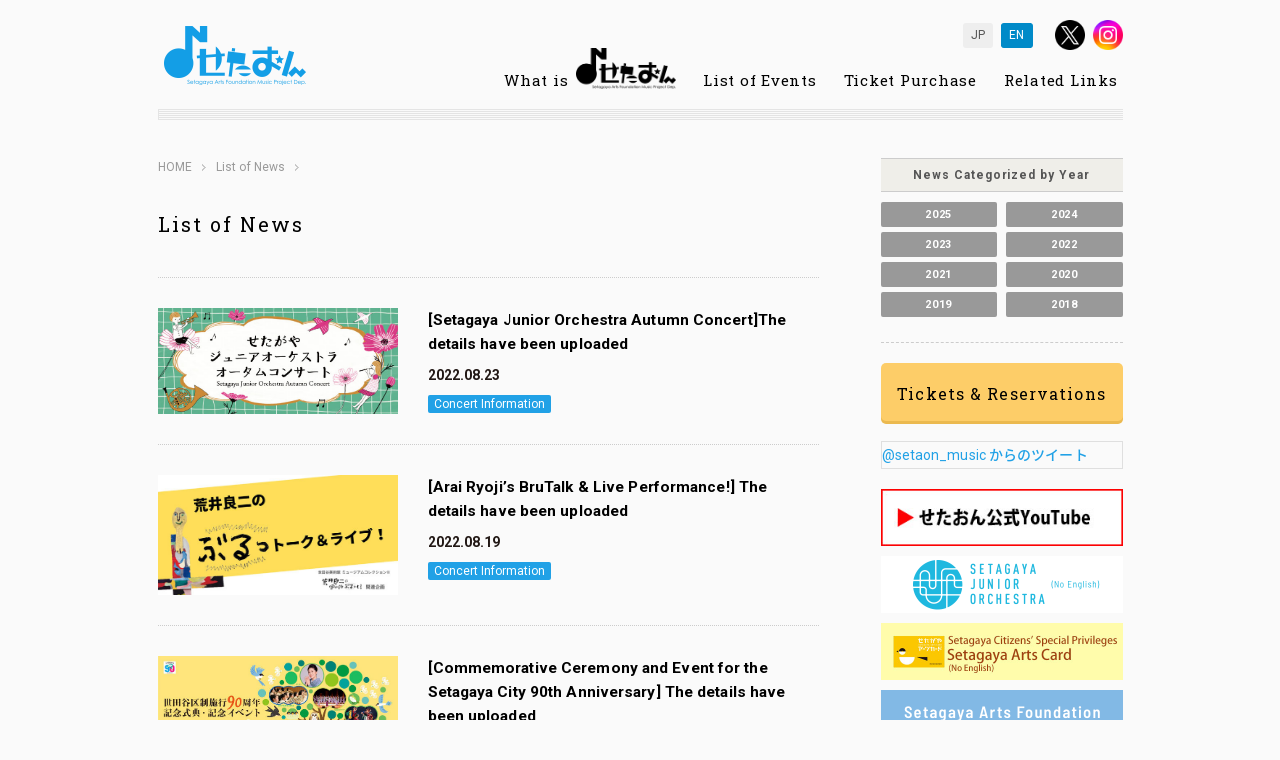

--- FILE ---
content_type: text/html; charset=UTF-8
request_url: https://www.setagayamusic-pd.com/en/news/page/12
body_size: 4720
content:
<!DOCTYPE html>
<html lang="ja" xmlns:og="http://ogp.me/ns#" xmlns:fb="http://www.facebook.com/2008/fbml">
<head>
<meta charset="UTF-8">
<meta name="viewport" content="width=device-width,user-scalable=no,maximum-scale=1" />
<meta name="description" content="Seta-on, Setagaya Arts Foundation Music Project Department was established in April of 2007 to enable people from all walks of life to enjoy a variety of musical expressions within the Setagaya community.  Its activities go by the nickname of “Seta-on.”12ページ目" />
<meta name="copyright" content="Copyright (c) 2007-2026 Setagaya Arts Foundation Music Project Department. All Rights Reserved.">
<title>12ページ目 | NEWS | “Seta-on” Setagaya Arts Foundation Music Project Department</title>
<meta property="og:type" content="article" />
<meta property="og:title" content="12ページ目 | NEWS | “Seta-on” Setagaya Arts Foundation Music Project Department" />
<meta property="og:description" content="Seta-on, Setagaya Arts Foundation Music Project Department was established in April of 2007 to enable people from all walks of life to enjoy a variety of musical expressions within the Setagaya community.  Its activities go by the nickname of “Seta-on.”12ページ目" />
<meta property="og:image" content="https://www.setagayamusic-pd.com/wp/wp-content/themes/setagayamusic_2019/img/ogp.png">
<meta property="og:url" content="http://www.setagayamusic-pd.com/en/news/page/12" />
<meta property="og:site_name" content="“Seta-on” Setagaya Arts Foundation Music Project Department" />
<meta property="fb:admins" content="100001230737345" />
<meta property="fb:app_id" content="220786874706083" />
<meta property="article:author" content="https://www.facebook.com/setagayasetaon">
<meta name="twitter:card" content="summary_large_image" />
<meta name="twitter:url" content="http://www.setagayamusic-pd.com/en/news/page/12" />
<meta name="twitter:title" content="12ページ目 | NEWS | “Seta-on” Setagaya Arts Foundation Music Project Department"/>
<meta name="twitter:description" content="Seta-on, Setagaya Arts Foundation Music Project Department was established in April of 2007 to enable people from all walks of life to enjoy a variety of musical expressions within the Setagaya community.  Its activities go by the nickname of “Seta-on.”12ページ目" />
<meta name="twitter:image:src" content="https://www.setagayamusic-pd.com/wp/wp-content/themes/setagayamusic_2019/img/ogp.png" />
<meta name="twitter:site" content="@setaon_music" /><link rel="stylesheet" href="https://www.setagayamusic-pd.com/wp/wp-content/themes/setagayamusic_2019/style.css">
<!-- /OpenGraph-->
<link rel="stylesheet" href="https://www.setagayamusic-pd.com/wp/wp-content/themes/setagayamusic_2019/css/main.css" type="text/css">
<link rel="stylesheet" href="https://www.setagayamusic-pd.com/wp/wp-content/themes/setagayamusic_2019/css/jquery.fancybox.min.css"/>
<!--[if lt IE 9]>
<script src="//html5shiv.googlecode.com/svn/trunk/html5.js"></script>
<![endif]-->
<script type='text/javascript' src='//ajax.googleapis.com/ajax/libs/jquery/1.10.0/jquery.min.js?ver=4.8.5'></script>
<script type="text/javascript" src="https://www.setagayamusic-pd.com/wp/wp-content/themes/setagayamusic_2019/js/common.js"></script>
<script type="text/javascript" src="https://www.setagayamusic-pd.com/wp/wp-content/themes/setagayamusic_2019/js/jquery.fancybox.min.js"></script>
<link href="https://fonts.googleapis.com/earlyaccess/sawarabimincho.css" rel="stylesheet" />
<link href="https://fonts.googleapis.com/earlyaccess/notosansjapanese.css" rel="stylesheet" />
<link href="https://fonts.googleapis.com/css?family=Roboto+Slab:300,400,700|Roboto:300,400,700" rel="stylesheet">
<script charset="utf-8" src="//widgets.twimg.com/j/2/widget.js"></script>
<link rel='dns-prefetch' href='//s.w.org' />
<link rel='stylesheet' id='wp-block-library-css'  href='https://www.setagayamusic-pd.com/wp/wp-includes/css/dist/block-library/style.min.css?ver=5.0.16' type='text/css' media='all' />
                    <!-- Tracking code generated with Simple Universal Google Analytics plugin v1.0.4 -->
                    <script>
                    (function(i,s,o,g,r,a,m){i['GoogleAnalyticsObject']=r;i[r]=i[r]||function(){
                    (i[r].q=i[r].q||[]).push(arguments)},i[r].l=1*new Date();a=s.createElement(o),
                    m=s.getElementsByTagName(o)[0];a.async=1;a.src=g;m.parentNode.insertBefore(a,m)
                    })(window,document,'script','//www.google-analytics.com/analytics.js','ga');

                    ga('create', 'UA-117105847-1', 'auto');
                    ga('send', 'pageview');

                    </script>
                    <!-- / Simple Universal Google Analytics plugin --><link hreflang="ja" href="https://www.setagayamusic-pd.com/ja/news/page/12" rel="alternate" />
<link hreflang="en" href="https://www.setagayamusic-pd.com/en/news/page/12" rel="alternate" />
<link hreflang="x-default" href="https://www.setagayamusic-pd.com/news/page/12" rel="alternate" />
<meta name="generator" content="qTranslate-XT 3.5.4.P1" />
<link rel="icon" href="https://www.setagayamusic-pd.com/wp/wp-content/uploads/2021/04/cropped-favi-32x32.jpg" sizes="32x32" />
<link rel="icon" href="https://www.setagayamusic-pd.com/wp/wp-content/uploads/2021/04/cropped-favi-192x192.jpg" sizes="192x192" />
<link rel="apple-touch-icon-precomposed" href="https://www.setagayamusic-pd.com/wp/wp-content/uploads/2021/04/cropped-favi-180x180.jpg" />
<meta name="msapplication-TileImage" content="https://www.setagayamusic-pd.com/wp/wp-content/uploads/2021/04/cropped-favi-270x270.jpg" />
</head>
<body id="Event" class="archive paged post-type-archive post-type-archive-news paged-12 post-type-paged-12 Low en">
 
<div id="fb-root"></div>
<script>(function(d, s, id) {
  var js, fjs = d.getElementsByTagName(s)[0];
  if (d.getElementById(id)) return;
  js = d.createElement(s); js.id = id;
  js.src = "//connect.facebook.net/ja_JP/sdk.js#xfbml=1&version=v2.9";
  fjs.parentNode.insertBefore(js, fjs);
}(document, 'script', 'facebook-jssdk'));</script>
<!-- コンテンツ領域 (Wrapper)/ -->
<a name="Top" id="Top"></a>
<div id="Wrapper">
<!-- ヘッダー/ -->
<header>
<div id="Header">
<h1 id="Logo"><a href="https://www.setagayamusic-pd.com/en/"><img src="https://www.setagayamusic-pd.com/wp/wp-content/themes/setagayamusic_2019/image/common/logo.png" alt="せたおん"></a></h1>


<ul class="language-chooser language-chooser-text qtranxs_language_chooser" id="qtranslate-chooser">
<li class="lang-ja"><a href="https://www.setagayamusic-pd.com/ja/news/page/12" hreflang="ja" title="JP (ja)" class="qtranxs_text qtranxs_text_ja"><span>JP</span></a></li>
<li class="lang-en active"><a href="https://www.setagayamusic-pd.com/en/news/page/12" hreflang="en" title="EN (en)" class="qtranxs_text qtranxs_text_en"><span>EN</span></a></li>
</ul><div class="qtranxs_widget_end"></div>

<div id="Social">
<ul>
<li><a href="https://x.com/setaon_music" target="_blank"><img src="https://www.setagayamusic-pd.com/wp/wp-content/themes/setagayamusic_2019/image/common/head_ico_x.png" alt="X" class="RO"></a></li>
<li><a href="https://www.instagram.com/setagayasetaon/" target="_blank"><img src="https://www.setagayamusic-pd.com/wp/wp-content/themes/setagayamusic_2019/image/common/head_ico_in.png" alt="Instagram" class="RO"></a></li>
</ul>
</div>
<!-- グローバルナビゲーション/ -->
<nav>
<div id="btn-sp-menu">
	<div class="menu-trigger">
  	<span></span>
  	<span></span>
  </div>
</div>
<div id="GNavi">
	<ul>
				<li><a href="https://www.setagayamusic-pd.com/en/about/">What is <span class="nav_logo"><img src="https://www.setagayamusic-pd.com/wp/wp-content/themes/setagayamusic_2019/image/common/nav_logo.png" alt="Seta-on?"></span></a></li>
		<li><a href="https://www.setagayamusic-pd.com/en/event/">List of Events</a></li>
		<li><a href="https://www.setagayamusic-pd.com/en/ticket/">Ticket Purchase</a></li>
		<li><a href="https://www.setagayamusic-pd.com/en/link/">Related Links</a></li>
			</ul>
</div>
</nav>
<!-- /グローバルナビゲーション -->
</div>
<div id="close-area"></div>
</header>
<!-- /ヘッダー -->
<!-- /左右カラムコンテナ/ -->
<div id="Container">
<!-- 左コンテンツ/ -->
<article>
  <div id="MainCnt">
    <div class="TopicP">
      <ol>
        <li><a href="https://www.setagayamusic-pd.com/en/">HOME</a></li>
        <li><a href="http://www.setagayamusic-pd.com/en/news">List of News</a></li>      </ol>
    </div>
    <h1>
List of News    </h1>
    
    <section>
      <div class="EventCnt">
        <div class="FloatL">
          <a href="/en/event/5716.html" >
<img src="https://www.setagayamusic-pd.com/wp/wp-content/uploads/2022/08/2022-10-30_img02.jpg" alt="[Setagaya Junior Orchestra Autumn Concert]The details have been uploaded" />          </a>
        </div>
        <dl class="FloatR">
          <dt>
            <a href="/en/event/5716.html" >
              <span class="Title">[Setagaya Junior Orchestra Autumn Concert]The details have been uploaded</span>
            </a>
          </dt>
          <dd>
            <span class="Date">2022.08.23</span>
          </dd>
          <dd>
<div class="ico-block"><span class="ico ico-concert-information" style="background-color:#21a1e6;">Concert Information</span></div>          </dd>
        </dl>
      </div>
      <div class="EventCnt">
        <div class="FloatL">
          <a href="/en/event/5684.html" >
<img src="https://www.setagayamusic-pd.com/wp/wp-content/uploads/2022/08/2022-10-22_img02.jpg" alt="[Arai Ryoji’s BruTalk &#038; Live Performance!] The details have been uploaded" />          </a>
        </div>
        <dl class="FloatR">
          <dt>
            <a href="/en/event/5684.html" >
              <span class="Title">[Arai Ryoji’s BruTalk &#038; Live Performance!] The details have been uploaded</span>
            </a>
          </dt>
          <dd>
            <span class="Date">2022.08.19</span>
          </dd>
          <dd>
<div class="ico-block"><span class="ico ico-concert-information" style="background-color:#21a1e6;">Concert Information</span></div>          </dd>
        </dl>
      </div>
      <div class="EventCnt">
        <div class="FloatL">
          <a href="/en/event/5580.html" >
<img src="https://www.setagayamusic-pd.com/wp/wp-content/uploads/2022/07/2022-10-16_img02.jpg" alt="[Commemorative Ceremony and Event for the Setagaya City 90th Anniversary] The details have been uploaded" />          </a>
        </div>
        <dl class="FloatR">
          <dt>
            <a href="/en/event/5580.html" >
              <span class="Title">[Commemorative Ceremony and Event for the Setagaya City 90th Anniversary] The details have been uploaded</span>
            </a>
          </dt>
          <dd>
            <span class="Date">2022.08.01</span>
          </dd>
          <dd>
<div class="ico-block"><span class="ico ico-concert-information" style="background-color:#21a1e6;">Concert Information</span></div>          </dd>
        </dl>
      </div>
      <div class="EventCnt">
        <div class="FloatL">
          <a href="/en/event/5500.html" >
<img src="https://www.setagayamusic-pd.com/wp/wp-content/uploads/2022/07/2022-09-18_img02.jpg" alt="[Setagaya Music Fes in 砧] The details have been uploaded" />          </a>
        </div>
        <dl class="FloatR">
          <dt>
            <a href="/en/event/5500.html" >
              <span class="Title">[Setagaya Music Fes in 砧] The details have been uploaded</span>
            </a>
          </dt>
          <dd>
            <span class="Date">2022.08.01</span>
          </dd>
          <dd>
<div class="ico-block"><span class="ico ico-concert-information" style="background-color:#21a1e6;">Concert Information</span></div>          </dd>
        </dl>
      </div>
      <div class="EventCnt">
        <div class="FloatL">
          <a href="/en/event/5125.html" >
<img src="https://www.setagayamusic-pd.com/wp/wp-content/uploads/2022/04/2022-06-17_img02.jpg" alt="An abridged version of the video, [Kiyomoto: The Charms, Wit and Stylishness of Edo], has been posted on YouTube" />          </a>
        </div>
        <dl class="FloatR">
          <dt>
            <a href="/en/event/5125.html" >
              <span class="Title">An abridged version of the video, [Kiyomoto: The Charms, Wit and Stylishness of Edo], has been posted on YouTube</span>
            </a>
          </dt>
          <dd>
            <span class="Date">2022.07.28</span>
          </dd>
          <dd>
<div class="ico-block"><span class="ico ico-announcements" style="background-color:#3bcd5a;">Announcements</span></div>          </dd>
        </dl>
      </div>
      <div class="EventCnt">
        <div class="FloatL">
          <a href="/en/event/5389.html" >
<img src="https://www.setagayamusic-pd.com/wp/wp-content/uploads/2022/07/2022-07-25_img02.jpg" alt="Advertising for Group Performers at the “Setagaya Music Fes in Tamagawa”!" />          </a>
        </div>
        <dl class="FloatR">
          <dt>
            <a href="/en/event/5389.html" >
              <span class="Title">Advertising for Group Performers at the “Setagaya Music Fes in Tamagawa”!</span>
            </a>
          </dt>
          <dd>
            <span class="Date">2022.07.25</span>
          </dd>
          <dd>
<div class="ico-block"><span class="ico ico-recruitment" style="background-color:#f9aa00;">Accepting applications</span></div>          </dd>
        </dl>
      </div>
      <div class="EventCnt">
        <div class="FloatL">
          <a href="/en/event/5508.html" >
<img src="https://www.setagayamusic-pd.com/wp/wp-content/uploads/2022/07/2022-11-03_img02.jpg" alt="[Yuko Mifune and Akira Horikoshi: Joint Performance on the Piano and Drums] The details have been uploaded" />          </a>
        </div>
        <dl class="FloatR">
          <dt>
            <a href="/en/event/5508.html" >
              <span class="Title">[Yuko Mifune and Akira Horikoshi: Joint Performance on the Piano and Drums] The details have been uploaded</span>
            </a>
          </dt>
          <dd>
            <span class="Date">2022.07.21</span>
          </dd>
          <dd>
<div class="ico-block"><span class="ico ico-concert-information" style="background-color:#21a1e6;">Concert Information</span></div>          </dd>
        </dl>
      </div>
      <div class="EventCnt">
        <div class="FloatL">
          <a href="/en/event/5458.html" >
<img src="https://www.setagayamusic-pd.com/wp/wp-content/uploads/2022/07/2022-10-01_img02.jpg" alt="[Akira Miyagawa’s Setagaya Music Research Institute #14] The details have been uploaded" />          </a>
        </div>
        <dl class="FloatR">
          <dt>
            <a href="/en/event/5458.html" >
              <span class="Title">[Akira Miyagawa’s Setagaya Music Research Institute #14] The details have been uploaded</span>
            </a>
          </dt>
          <dd>
            <span class="Date">2022.07.11</span>
          </dd>
          <dd>
<div class="ico-block"><span class="ico ico-concert-information" style="background-color:#21a1e6;">Concert Information</span></div>          </dd>
        </dl>
      </div>
      <div class="EventCnt">
        <div class="FloatL">
          <a href="/en/event/5012.html" >
<img src="https://www.setagayamusic-pd.com/wp/wp-content/uploads/2022/03/2022-05-28_img02.jpg" alt="An abridged version of the video, [Kiyomoto: The Charms, Wit and Stylishness of Edo], has been posted on YouTube" />          </a>
        </div>
        <dl class="FloatR">
          <dt>
            <a href="/en/event/5012.html" >
              <span class="Title">An abridged version of the video, [Kiyomoto: The Charms, Wit and Stylishness of Edo], has been posted on YouTube</span>
            </a>
          </dt>
          <dd>
            <span class="Date">2022.06.27</span>
          </dd>
          <dd>
<div class="ico-block"><span class="ico ico-announcements" style="background-color:#3bcd5a;">Announcements</span></div>          </dd>
        </dl>
      </div>
      <div class="EventCnt">
        <div class="FloatL">
          <a href="/en/event/5367.html" >
<img src="https://www.setagayamusic-pd.com/wp/wp-content/uploads/2022/06/2022-08-04_img02.jpg" alt="[Machiko Machikado’s “Machikado Theremin”] The details have been uploaded" />          </a>
        </div>
        <dl class="FloatR">
          <dt>
            <a href="/en/event/5367.html" >
              <span class="Title">[Machiko Machikado’s “Machikado Theremin”] The details have been uploaded</span>
            </a>
          </dt>
          <dd>
            <span class="Date">2022.06.24</span>
          </dd>
          <dd>
<div class="ico-block"><span class="ico ico-concert-information" style="background-color:#21a1e6;">Concert Information</span><span class="ico ico-recruitment" style="background-color:#f9aa00;">Accepting applications</span></div>          </dd>
        </dl>
      </div>
    </section>
<div class='wp-pagenavi' role='navigation'>
<span class='pages'>12 / 20</span><a class="first" href="https://www.setagayamusic-pd.com/en/news/">« 先頭</a><a class="previouspostslink" rel="prev" href="https://www.setagayamusic-pd.com/en/news/page/11">«</a><span class='extend'>...</span><a class="page smaller" title="Page 10" href="https://www.setagayamusic-pd.com/en/news/page/10">10</a><a class="page smaller" title="Page 11" href="https://www.setagayamusic-pd.com/en/news/page/11">11</a><span aria-current='page' class='current'>12</span><a class="page larger" title="Page 13" href="https://www.setagayamusic-pd.com/en/news/page/13">13</a><a class="page larger" title="Page 14" href="https://www.setagayamusic-pd.com/en/news/page/14">14</a><span class='extend'>...</span><a class="larger page" title="Page 20" href="https://www.setagayamusic-pd.com/en/news/page/20">20</a><span class='extend'>...</span><a class="nextpostslink" rel="next" href="https://www.setagayamusic-pd.com/en/news/page/13">»</a><a class="last" href="https://www.setagayamusic-pd.com/en/news/page/20">最後 »</a>
</div>  </div>
</article>
<!-- 左コンテンツ/ -->
<!-- /右コンテンツ -->
<article>
<div id="SubCnt">
<div class="EventYearMenu">
<h3>News Categorized by Year</h3>
<ul class="year-list en">	<li><a href='https://www.setagayamusic-pd.com/en/news/date/2025?post_type=news'>2025</a></li>
	<li><a href='https://www.setagayamusic-pd.com/en/news/date/2024?post_type=news'>2024</a></li>
	<li><a href='https://www.setagayamusic-pd.com/en/news/date/2023?post_type=news'>2023</a></li>
	<li><a href='https://www.setagayamusic-pd.com/en/news/date/2022?post_type=news'>2022</a></li>
	<li><a href='https://www.setagayamusic-pd.com/en/news/date/2021?post_type=news'>2021</a></li>
	<li><a href='https://www.setagayamusic-pd.com/en/news/date/2020?post_type=news'>2020</a></li>
	<li><a href='https://www.setagayamusic-pd.com/en/news/date/2019?post_type=news'>2019</a></li>
	<li><a href='https://www.setagayamusic-pd.com/en/news/date/2018?post_type=news'>2018</a></li>
</ul>

<!-- <ul class="year-list"></ul> -->

</div>
<ul class="SideBnr">
<li class="btn_ticket">
<a href="https://www.setagayamusic-pd.com/en/ticket/">Tickets & Reservations</a>
</li>
</ul>
<!--  -->
<!-- twitter -->
<div class="SideTwitter">
<a class="twitter-timeline"  href="https://twitter.com/setaon_music"  data-widget-id="349454535615467520">@setaon_music からのツイート</a>
<script>!function(d,s,id){var js,fjs=d.getElementsByTagName(s)[0],p=/^http:/.test(d.location)?'http':'https';if(!d.getElementById(id)){js=d.createElement(s);js.id=id;js.src=p+"://platform.twitter.com/widgets.js";fjs.parentNode.insertBefore(js,fjs);}}(document,"script","twitter-wjs");</script>
</div>
<!-- end twitter -->

<ul class="SideBnr">
<li>
<a href="https://www.youtube.com/channel/UCr37ksHzloHSYuIk_316vpQ" target="_blank">
<img src="https://www.setagayamusic-pd.com/wp/wp-content/uploads/2022/01/sub_bnr_youtube.jpg" alt="" />
</a>
</li>
<li>
<a href="http://www.s-j-o.jp/" target="_blank">
<img src="https://www.setagayamusic-pd.com/wp/wp-content/uploads/2019/03/sub_bnr_sjo01_en.png" alt="" />
</a>
</li>
<li>
<a href="https://www.setagaya-bunka.jp/about/english_about.html" target="_blank">
<img src="https://www.setagayamusic-pd.com/wp/wp-content/uploads/2022/07/artscard_en_202206.jpg" alt="" />
</a>
</li>
<li>
<a href="https://www.setagaya-bunka.jp/about/english_about.html" target="_blank">
<img src="https://www.setagayamusic-pd.com/wp/wp-content/uploads/2019/03/sub_bnr_scf01_en.png" alt="" />
</a>
</li>
<li>
<a href="https://www.setagaya-bunka.jp/photo/guide/G0000227.pdf" target="_blank">
<img src="https://www.setagayamusic-pd.com/wp/wp-content/uploads/2019/03/sub_bnr_infoguide01_en.png" alt="" />
</a>
</li>
<li>
<a href="/ja/recruit/">
<img src="https://www.setagayamusic-pd.com/wp/wp-content/uploads/2019/03/sub_bnr_recruit_en.png" alt="" />
</a>
</li>
<li>
<a href="http://www.setagaya-bunka.jp/donate/index.html" target="_blank">
<img src="https://www.setagayamusic-pd.com/wp/wp-content/uploads/2019/03/sub_bnr_zaidan-donate01_en.png" alt="" />
</a>
</li>
</ul>


<!-- <ul class="SideSns">
<li><a href="https://twitter.com/#!/setaon_music" target="_blank"><img src="https://www.setagayamusic-pd.com/wp/wp-content/themes/setagayamusic_2019/image/common/sub_sns_t.jpg" width="44" height="44" alt="Twitter" class="RO"></a></li>
<li><a href="http://www.facebook.com/setagayasetaon" target="_blank"><img src="https://www.setagayamusic-pd.com/wp/wp-content/themes/setagayamusic_2019/image/common/sub_sns_f.jpg" width="44" height="44" alt="Facebook" class="RO"></a></li>
</ul> -->
</div>
</article>
<!-- 右コンテンツ/ --></div>
<!-- /ページトップへ -->
<div class="Pagetop">
<p><a href="#Top">PAGE TOP</a></p>
</div>
<!-- ページトップへ/ -->
</div>
<!-- コンテンツ領域 (Wrapper)/ -->
<!-- フッター/ -->
<footer>
  <div id="Footer">
    <div id="FooterInr">
	    
	    			<p id="FooterAddress">Setagaya Arts Foundation Music Project Department<br>
			〒154-0004   5F Carrot Tower, 4-1-1 Taishido, Setagaya-ku, Tokyo<br>
			Tel: 03-5432-1535 (Weekday 10am-6pm)  Fax: 03-5432-1559</p>
	          <nav>
        <ul id="Footermenu">
	                  <li><a href="https://www.setagayamusic-pd.com/en/about/">What is “Seta-on?”</a></li>
					<li><a href="https://www.setagayamusic-pd.com/en/event/">List of Events</a></li>
					<li><a href="https://www.setagayamusic-pd.com/en/ticket/">Ticket Purchase</a></li>
					<li id="Last"><a href="https://www.setagayamusic-pd.com/en/link/">Links</a></li>
                  </ul>
      </nav>
      <nav>
        <ul id="Footermenu2">
	                  <li><a href="https://www.setagayamusic-pd.com/en/privacypolicy/">Personal Data Protection Policy</a></li>
          <li id="Last"><a href="https://www.setagayamusic-pd.com/en/copyright/">Copyrights and Links</a></li>
                  </ul>
      </nav>
      <p id="Copyright">&copy;Setagaya Arts Foundation Music Project Department. All Rights Reserved.</p>
    </div>
  </div>
</footer>
<!-- /フッター -->
</body>
</html>

--- FILE ---
content_type: text/css
request_url: https://www.setagayamusic-pd.com/wp/wp-content/themes/setagayamusic_2019/style.css
body_size: -86
content:
/*
	Theme Name: せたおん（日英対応版）
	Version: 2.0
*/

--- FILE ---
content_type: text/css
request_url: https://www.setagayamusic-pd.com/wp/wp-content/themes/setagayamusic_2019/css/main.css
body_size: 9514
content:
html,body,div,span,applet,object,iframe,h1,h2,h3,h4,h5,h6,p,blockquote,pre,a,abbr,acronym,address,big,cite,code,del,dfn,em,img,ins,kbd,q,s,samp,small,strike,strong,sub,sup,tt,var,b,u,i,center,dl,dt,dd,ol,ul,li,fieldset,form,label,legend,table,caption,tbody,tfoot,thead,tr,th,td,article,aside,canvas,details,embed,figure,figcaption,footer,header,hgroup,menu,nav,output,ruby,section,summary,time,mark,audio,video{margin:0;padding:0;border:0;font:inherit;font-size:100%;vertical-align:baseline}html{line-height:1}ol,ul{list-style:none}table{border-collapse:collapse;border-spacing:0}caption,th,td{text-align:left;font-weight:normal;vertical-align:middle}q,blockquote{quotes:none}q:before,q:after,blockquote:before,blockquote:after{content:"";content:none}a img{border:none}article,aside,details,figcaption,figure,footer,header,hgroup,main,menu,nav,section,summary{display:block}html,body{margin:0;padding:0;text-align:center;font-weight:500}@media screen and (max-width: 768px){html.active,body.active{overflow:hidden}}.cf:after,#wrap:after,#main:after{display:block;visibility:hidden;clear:both;height:0;content:" ";font-size:0}.cf,#wrap,#main{display:inline-block}.cf,#wrap,#main{display:block}article,aside,details,figcaption,figure,footer,header,hgroup,nav,section{display:block}audio[controls],canvas,video{display:inline-block;*display:inline;*zoom:1}html{overflow-y:scroll;-webkit-overflow-scrolling:touch;-webkit-tap-highlight-color:transparent;-webkit-text-size-adjust:100%;-ms-text-size-adjust:100%}body,button,input,select,textarea{font-family:"Roboto","游ゴシック","YuGothic","Source Sans Pro","Noto Sans Japanese","Hiragino Mincho Pro","ヒラギノ明朝 Pro W3","HG明朝E","MS PMincho","ＭＳＰ明朝","MS Mincho","ＭＳ明朝",sans-serif;color:#222}body{line-height:170%;font-size:75%;margin:0}::-moz-selection{background:#CCC;color:#fff;text-shadow:none}::selection{background:#CCC;color:#fff;text-shadow:none}a{color:#00e}a:focus{outline:thin dotted}a:hover,a:active{outline:0}abbr[title]{border-bottom:1px dotted}b,strong{font-weight:bold}blockquote{margin:1em 40px}dfn{font-style:italic}hr{display:block;height:1px;border:0;border-top:1px solid #ccc;margin:1em 0;padding:0}ins{background:#ff9;color:#000;text-decoration:none}mark{background:#ff0;color:#000;font-style:italic;font-weight:bold}pre,code,kbd,samp{font-family:monospace, monospace;_font-family:'courier new', monospace;font-size:1em}pre{white-space:pre;white-space:pre-wrap;word-wrap:break-word}q{quotes:none}q:before,q:after{content:"";content:none}small{font-size:85%}sub,sup{font-size:75%;line-height:0;position:relative;vertical-align:baseline}sup{top:-0.5em}sub{bottom:-0.25em}ul,ol{margin:1em 0;padding:0 0 0 40px}dd{margin:0 0 0 40px}nav ul,nav ol{list-style:none;margin:0;padding:0}img{border:0;-ms-interpolation-mode:bicubic}svg:not(:root){overflow:hidden}figure{margin:0}form{margin:0}fieldset{border:0;margin:0;padding:0}legend{border:0;*margin-left:-7px;padding:0}label{cursor:pointer}button,input,select,textarea{font-size:100%;margin:0;vertical-align:baseline;*vertical-align:middle}button,input{line-height:normal;*overflow:visible}button,input[type="button"],input[type="reset"],input[type="submit"]{cursor:pointer;-webkit-appearance:button}input[type="checkbox"],input[type="radio"]{box-sizing:border-box}input[type="search"]{-moz-box-sizing:content-box;-webkit-box-sizing:content-box;box-sizing:content-box}button::-moz-focus-inner,input::-moz-focus-inner{border:0;padding:0}textarea{overflow:auto;vertical-align:top}input:invalid,textarea:invalid{background-color:#f0dddd}ul,li,dl,dt,dd{margin:0;padding:0;list-style:none}table{border-collapse:collapse;border-spacing:0}h1,h2,h3,h4{margin:0;padding:0;font-weight:normal}ul,li,dl,dt,dd,ol,p{padding:0;margin:0}.clear{clear:both}.ir{display:block;text-indent:-999em;overflow:hidden;background-repeat:no-repeat;text-align:left;direction:ltr}.ir br{display:none}.hidden{display:none;visibility:hidden}.visuallyhidden{border:0;clip:rect(0 0 0 0);height:1px;margin:-1px;overflow:hidden;padding:0;position:absolute;width:1px}.visuallyhidden.focusable:active,.visuallyhidden.focusable:focus{clip:auto;height:auto;margin:0;overflow:visible;position:static;width:auto}.invisible{visibility:hidden}.clearfix:before,.clearfix:after{content:"";display:table}.clearfix:after{clear:both}.clearfix{zoom:1}audio,canvas,video{display:inline-block;*display:inline;*zoom:1}audio:not([controls]){display:none}[hidden]{display:none}html{font-size:100%;-webkit-text-size-adjust:100%;-ms-text-size-adjust:100%}body{margin:0}a{border:none;outline:none !important}a:focus{outline:thin dotted}a:hover,a:visited,a:active{outline:none;border:none}abbr[title]{border-bottom:1px dotted}b,strong{font-weight:bold}blockquote{margin:1em 40px}dfn{font-style:italic}mark{background:#ff0;color:#000}p,pre{margin:0;padding:0}pre,code,kbd,samp{font-size:1em}pre{white-space:pre;white-space:pre-wrap;word-wrap:break-word}q{quotes:none}q:before,q:after{content:'';content:none}small{font-size:75%}sub,sup{font-size:75%;line-height:0;position:relative;vertical-align:baseline}sup{top:-0.5em}sub{bottom:-0.25em}dl,menu,ol,ul{margin:0;padding:0}dd{margin:0;padding:0}menu,ol,ul{margin:0;padding:0}nav ul,nav ol{list-style:none;list-style-image:none}img{border:0;-ms-interpolation-mode:bicubic}svg:not(:root){overflow:hidden}figure{margin:0}form{margin:0}fieldset{border:1px solid #c0c0c0;margin:0 2px;padding:0.35em 0.625em 0.75em}legend{border:0;padding:0;white-space:normal;*margin-left:-7px}button,input,select,textarea{font-size:100%;margin:0;vertical-align:baseline;*vertical-align:middle}button,input{line-height:normal}button,input[type="button"],input[type="reset"],input[type="submit"]{cursor:pointer;-webkit-appearance:button;*overflow:visible}button[disabled],input[disabled]{cursor:default}input[type="checkbox"],input[type="radio"]{box-sizing:border-box;padding:0;*height:13px;*width:13px}input[type="search"]{-webkit-appearance:textfield;-moz-box-sizing:content-box;-webkit-box-sizing:content-box;box-sizing:content-box}input[type="search"]::-webkit-search-decoration,input[type="search"]::-webkit-search-cancel-button{-webkit-appearance:none}button::-moz-focus-inner,input::-moz-focus-inner{border:0;padding:0}textarea{overflow:auto;vertical-align:top}table{border-collapse:collapse;border-spacing:0}@media print{*{background:transparent !important;color:black !important;text-shadow:none !important;filter:none !important;-ms-filter:none !important}a,a:visited{color:#444 !important;text-decoration:underline}.ir a:after,a[href^="javascript:"]:after,a[href^="#"]:after{content:""}pre,blockquote{border:1px solid #999;page-break-inside:avoid}thead{display:table-header-group}tr,img{page-break-inside:avoid}img{max-width:100% !important}@page{margin:0.5cm}p,h2,h3{orphans:3;widows:3}h2,h3{page-break-after:avoid}}@media screen and (max-device-width: 480px){body{-webkit-text-size-adjust:none}}body{color:#221815;line-height:190%;letter-spacing:.1px;margin:0 auto;background:#fafafa;font-size:14px}@media screen and (max-width: 768px){body{font-size:12px}}body#Map{min-width:650px;background:#FFF}a{color:#21A1E6;text-decoration:none}@media screen and (min-width: 768px){a{-moz-transition:color .4s ease;-o-transition:color .4s ease;-webkit-transition:color .4s ease;transition:color .4s ease}}a:visited{text-decoration:none}a:hover{text-decoration:none}@media screen and (min-width: 768px){a:hover{color:#999}}strong,em{font-weight:bold}img{max-width:100%;height:auto}#Wrapper{position:relative;max-width:965px;margin:0 auto 0 auto;text-align:center;z-index:1}@media screen and (max-width: 768px){#Wrapper{max-width:100%;box-sizing:border-box;padding:0 15px}}#Map #Wrapper{max-width:650px;margin:0 auto 0 auto;text-align:center;z-index:1}#Header{max-width:965px;margin:0 auto;position:relative;height:108px}.Low #Header{background:url(../image/common/border_header_btm.gif) left bottom no-repeat;height:120px;margin-bottom:5px}@media screen and (max-width: 768px){.Low #Header{height:75px}}#Header p#Logo,#Header H1#Logo{position:absolute;left:6px;top:26px;margin:0;padding:0}#Header p#Logo a,#Header H1#Logo a{opacity:1;-moz-transition:opacity .4s ease;-o-transition:opacity .4s ease;-webkit-transition:opacity .4s ease;transition:opacity .4s ease}#Header p#Logo a:hover,#Header H1#Logo a:hover{opacity:0.5}#Header p#Logo a img,#Header H1#Logo a img{width:142px;height:59px}@media screen and (max-width: 768px){#Header p#Logo,#Header H1#Logo{left:0;top:14px}#Header p#Logo a img,#Header H1#Logo a img{width:90px;height:auto}}#Header .language-chooser{width:80px;position:absolute;top:22px;right:90px;display:flex;justify-content:flex-end;flex-wrap:wrap;align-items:flex-start}@media screen and (max-width: 768px){#Header .language-chooser{top:21px;right:118px}}#Header .language-chooser li{display:inline-block;line-height:24px;margin-right:8px}#Header .language-chooser li:last-child{margin-right:0}#Header .language-chooser li a{color:#555;display:inline-block;font-size:12px;line-height:25px;padding:0 8px;background-color:#EEE;text-decoration:none;border-radius:3px;-moz-transition:all .4s ease;-o-transition:all .4s ease;-webkit-transition:all .4s ease;transition:all .4s ease}#Header .language-chooser li a:hover{color:#FFF;background-color:#008ac8}#Header .language-chooser li.active a{color:#FFF;background-color:#008ac8}@media screen and (max-width: 768px){#Header .language-chooser li{line-height:21px}#Header .language-chooser li a{font-size:10px;line-height:21px;padding:0 7px}}#Header #Social{height:30px;position:absolute;right:0;top:20px}@media screen and (max-width: 768px){#Header #Social{right:43px;top:19px}}#Header #Social ul{height:30px}#Header #Social ul li{width:30px;height:30px;float:left;margin:0 0 0 8px}@media screen and (max-width: 768px){#Header #Social ul li{margin:0 0 0 8px;width:25px;height:25px}}#Header #Social ul li a{width:30px;height:30px;display:inline-block;opacity:1;-moz-transition:opacity .4s ease;-o-transition:opacity .4s ease;-webkit-transition:opacity .4s ease;transition:opacity .4s ease}@media screen and (max-width: 768px){#Header #Social ul li a{width:25px;height:25px}}#Header #Social ul li a:hover{opacity:0.7}#Header #Social ul li a img{width:100%;height:auto}#Footer{background:#efefe9}#Footer #FooterInr{color:#777;max-width:965px;margin:0 auto;position:relative;min-height:136px}@media screen and (max-width: 1080px){#Footer #FooterInr{box-sizing:border-box;padding:30px 20px}}#Footer #FooterInr #FooterAddress{position:absolute;bottom:34px;left:0;line-height:200%;max-width:495px;font-size:90%;text-align:left}@media screen and (max-width: 1080px){#Footer #FooterInr #FooterAddress{position:relative;bottom:auto;left:auto;line-height:1.8;font-size:11px;margin:0 0 15px}}#Footer #FooterInr #Footermenu{position:absolute;top:25px;right:3px}@media screen and (max-width: 1080px){#Footer #FooterInr #Footermenu{margin:0 0 10px}}#Footer #FooterInr #Footermenu2{position:absolute;top:50px;right:3px}@media screen and (max-width: 1080px){#Footer #FooterInr #Footermenu2{margin:0 0 15px}}#Footer #FooterInr #Footermenu,#Footer #FooterInr #Footermenu2{max-width:550px}#Footer #FooterInr #Footermenu li,#Footer #FooterInr #Footermenu2 li{line-height:15px;text-align:right;float:left;padding:0 1em 0 1em;font-size:85%;letter-spacing:0.08em;border-right:1px solid #CCC;-moz-font-feature-settings:"palt";-webkit-font-feature-settings:"palt";font-feature-settings:"palt"}#Footer #FooterInr #Footermenu li#Last,#Footer #FooterInr #Footermenu2 li#Last{border:none;padding:0 0 0 1em}#Footer #FooterInr #Footermenu li a,#Footer #FooterInr #Footermenu2 li a{color:#777;text-decoration:none}#Footer #FooterInr #Footermenu li a:hover,#Footer #FooterInr #Footermenu2 li a:hover{text-decoration:underline}@media screen and (max-width: 1080px){#Footer #FooterInr #Footermenu,#Footer #FooterInr #Footermenu2{max-width:100%;position:relative;top:auto;right:auto}#Footer #FooterInr #Footermenu li,#Footer #FooterInr #Footermenu2 li{text-align:left}}@media screen and (max-width: 1080px) and (max-width: 1080px){#Footer #FooterInr #Footermenu li,#Footer #FooterInr #Footermenu2 li{font-size:11px;line-height:15px;margin:0 10px 5px 0;padding:0 10px 0 0}#Footer #FooterInr #Footermenu li#Last,#Footer #FooterInr #Footermenu2 li#Last{padding:0}}#Footer #FooterInr #Copyright{position:absolute;bottom:34px;right:2px;font-size:75%;max-width:470px;text-align:right}@media screen and (max-width: 1080px){#Footer #FooterInr #Copyright{max-width:100%;position:relative;bottom:auto;right:auto;line-height:2;font-size:11px;text-align:left}}@media screen and (max-width: 768px){#Footer #FooterInr #Copyright{font-size:10px;line-height:1.8}}#GNavi{position:absolute;top:62px;right:5px}@media screen and (min-width: 768px){body.en #GNavi{top:45px}}@media screen and (max-width: 768px){#GNavi{position:fixed;width:220px;height:100%;top:0;right:-200px;opacity:0;background-color:#efefe9;-moz-transition:opacity .4s ease,right .4s ease;-o-transition:opacity .4s ease,right .4s ease;-webkit-transition:opacity .4s ease,right .4s ease;transition:opacity .4s ease,right .4s ease;pointer-events:none;display:flex;justify-content:center;align-items:center;z-index:1000;box-sizing:border-box;padding:20px;box-shadow:-4px 0 0 rgba(0,0,0,0.05)}#GNavi.active{right:0;opacity:1;pointer-events:auto}}#GNavi ul{letter-spacing:-0.4em}#GNavi ul li{font-size:15px;font-family:"Roboto Slab","Sawarabi Mincho",YuMincho,"游明朝","Yu Mincho","Hiragino Mincho Pro","ヒラギノ明朝 Pro W3","HG明朝E","MS PMincho","ＭＳＰ明朝","MS Mincho","ＭＳ明朝",serif;display:inline-block;letter-spacing:0.08em;margin:0 0 0 27px;-moz-font-feature-settings:"palt";-webkit-font-feature-settings:"palt";font-feature-settings:"palt";position:relative}body.en #GNavi ul li{letter-spacing:0.05em}body.en #GNavi ul li span{display:inline-block;width:100px;position:relative;top:3px;margin-left:3px}@media screen and (max-width: 768px){#GNavi ul li{font-size:14px;margin:2px 0;display:block;text-align:left}}#GNavi ul li a{color:#000;display:inline-block;text-decoration:none;position:relative;-moz-transition:color .4s ease;-o-transition:color .4s ease;-webkit-transition:color .4s ease;transition:color .4s ease}@media screen and (min-width: 768px){#GNavi ul li a::after{content:"";display:block;width:100%;height:2px;background-color:#21A1E6;position:absolute;bottom:-3px;left:0;opacity:0;-moz-transition:opacity .4s ease;-o-transition:opacity .4s ease;-webkit-transition:opacity .4s ease;transition:opacity .4s ease}#GNavi ul li a:hover{color:#21A1E6}#GNavi ul li a:hover::after{opacity:1}}@media screen and (max-width: 768px){#GNavi ul li a{display:block;height:40px;line-height:40px;display:flex;justify-content:flex-start;align-items:center}body.en #GNavi ul li a span{width:80px;margin-left:5px}}#close-area{width:100%;height:100%;position:fixed;top:0;left:0;z-index:199;pointer-events:none}#close-area.active{pointer-events:auto}#btn-sp-menu{display:none}@media screen and (max-width: 768px){#btn-sp-menu{display:block;width:50px;height:50px;position:absolute;top:7px;right:-10px;z-index:1001}}#btn-sp-menu .menu-trigger,#btn-sp-menu .menu-trigger span{display:inline-block;transition:all .4s;box-sizing:border-box}#btn-sp-menu .menu-trigger{position:relative;width:25px;height:25px;top:13px;left:0}#btn-sp-menu .menu-trigger span{position:absolute;left:0;width:100%;height:2px;background-color:#999;border-radius:4px}#btn-sp-menu .menu-trigger span:nth-of-type(1){top:6px}#btn-sp-menu .menu-trigger span:nth-of-type(2){bottom:6px}#btn-sp-menu.active .menu-trigger span:nth-of-type(1){-webkit-transform:translateY(5px) rotate(-45deg);transform:translateY(5px) rotate(-45deg)}#btn-sp-menu.active .menu-trigger span:nth-of-type(2){-webkit-transform:translateY(-6px) rotate(45deg);transform:translateY(-6px) rotate(45deg)}#Container{text-align:left}#MainCnt{float:left;width:661px;padding-top:33px;padding-bottom:70px}@media screen and (max-width: 768px){#MainCnt{width:100%;max-width:100%;padding-top:10px;padding-bottom:30px;float:none}}.page #MainCnt section p{margin:10px 0}.page #MainCnt section ul{margin-left:20px}.page #MainCnt section ul li{list-style-type:disc;margin:5px 0}.page #MainCnt section ol{margin-left:20px}.page #MainCnt section ol li{list-style-type:decimal;margin:5px 0}.flex{display:-webkit-flex;display:flex;justify-content:space-between;flex-wrap:wrap;align-items:flex-start}#SubCnt{padding-top:33px;max-width:242px;float:right;padding-bottom:70px}@media screen and (max-width: 1080px){#SubCnt{padding-top:0;max-width:100%;width:100%;float:none}}.SideTwitter{margin:0 0 20px;border:solid 1px #dfdfdf}.SideTwitter .twtr-ft img{display:none}@media screen and (max-width: 1080px){.SideTwitter #twitter-widget-0{height:300px !important}}.SideBnr{margin:0 0 20px}.SideBnr li{line-height:100%;margin-bottom:10px}.SideBnr li img{width:100%;height:auto;vertical-align:top;-webkit-backface-visibility:hidden;backface-visibility:hidden}.SideBnr li a{opacity:1;-moz-transition:opacity .4s ease;-o-transition:opacity .4s ease;-webkit-transition:opacity .4s ease;transition:opacity .4s ease}.SideBnr li a:hover{opacity:0.5}.SideBnr li.btn_ticket a{width:100%;color:#000;display:block;font-size:14px;font-weight:bold;letter-spacing:0.02em;line-height:54px;padding:4px 0 0;background-color:#fdcd68;border-radius:5px;margin:0 auto;text-align:center;transform:translateY(0);box-shadow:0px 3px 0px 0px #ebb94f;position:relative;box-sizing:border-box;-moz-transition:all .35s ease;-o-transition:all .35s ease;-webkit-transition:all .35s ease;transition:all .35s ease}.SideBnr li.btn_ticket a:hover{transform:translateY(2px);box-shadow:0px 1px 0px 0px #ebb94f;text-decoration:none;opacity:1}body.en .SideBnr li.btn_ticket a{font-family:"Roboto Slab","Roboto","游ゴシック","YuGothic","Source Sans Pro","Noto Sans Japanese","Hiragino Mincho Pro","ヒラギノ明朝 Pro W3","HG明朝E","MS PMincho","ＭＳＰ明朝","MS Mincho","ＭＳ明朝",sans-serif;font-size:16px;font-weight:500;letter-spacing:0.07em}@media screen and (max-width: 1080px){body.en .SideBnr li.btn_ticket a{font-size:14px}}@media screen and (max-width: 1080px){.SideBnr li.btn_ticket{width:100%}}@media screen and (max-width: 1080px){.SideBnr{width:100%;display:flex;justify-content:space-between;flex-wrap:wrap;align-items:flex-start;margin:0 0 20px}.SideBnr li{width:-webkit-calc( 50% - 5px );width:calc( 50% - 5px )}}@media screen and (max-width: 321px){.SideBnr li{width:100%}}ul.SideSns{margin:0 0 20px;display:-webkit-flex;display:flex;-webkit-justify-content:center;justify-content:center}ul.SideSns li{margin:0 10px}.EventYearMenu{margin:0 0 20px;padding:0 0 20px;border-bottom:1px dashed #CCC}.EventYearMenu h3{color:#555;font-size:12px;font-weight:bold;text-align:center;letter-spacing:0.08em;padding:3px 0;margin:0 0 10px;border-top:1px solid #CCC;border-bottom:1px solid #CCC;background-color:#EFEEE9}.EventYearMenu ul{display:flex;justify-content:space-between;flex-wrap:wrap;align-items:flex-start}.EventYearMenu ul li{width:48%;margin:0 0 5px;text-align:center}.EventYearMenu ul li a{color:#FFF;width:100%;font-size:11px;font-weight:bold;line-height:25px;display:block;letter-spacing:0.08em;border-radius:2px;background-color:#999;-moz-transition:background-color .4s ease;-o-transition:background-color .4s ease;-webkit-transition:background-color .4s ease;transition:background-color .4s ease}.EventYearMenu ul li a:hover{background-color:#333;text-decoration:none}.Pagetop{max-width:952px;height:35px;margin:0 auto;text-align:right;position:relative}.Pagetop p{width:100px;height:30px;margin:0;float:right;line-height:0;position:absolute;right:0;bottom:0;-moz-transition:all .4s ease;-o-transition:all .4s ease;-webkit-transition:all .4s ease;transition:all .4s ease}.Pagetop p:hover{height:33px}.Pagetop p a{color:#FFF;width:100px;height:30px;display:block;font-size:11px;letter-spacing:0.1em;line-height:32px;text-align:center;text-decoration:none;border-radius:5px 5px 0 0;background-color:#ABABAB;-moz-transition:all .2s ease;-o-transition:all .2s ease;-webkit-transition:all .2s ease;transition:all .2s ease}.Pagetop p a:hover{height:33px;background-color:#222}.TopicP ol{font-size:12px;margin:0 0 0 -10px}@media screen and (max-width: 768px){.TopicP ol{font-size:10px}}.TopicP ol li{color:#999;float:left;line-height:1.5;margin:0 0 0 10px}@media screen and (max-width: 768px){.TopicP ol li{line-height:1.8}}.TopicP ol li a{color:#999;background:url(../image/common/icon_topic.gif) right 4px no-repeat;padding:0 14px 0 0;text-decoration:none}.TopicP ol li a:visited{text-decoration:none}.TopicP ol li a:hover{text-decoration:none}.ClearFix:after,div#Wrapper:after,#Content:after,#Header:after,#GNavi ul:after,#Topicpath:after,#Footermenu:after,#Footermenu2:after,.Pagetop:after,#HeaderInr #Social ul:after,#Mainvisual:after,#News dl:after,#Container:after,#TopInfo dl:after,.TopicP ol:after,.EventCnt:after,.MPjtDetail:after,.EventInfoArtist dl:after,.EventInfoArtist03 dl:after,.EventInfoArtist04 dl:after,.EventInfoPrglm:after,.EventInfoNormal:after,.EventInfoArtistName:after,.EventInfoEtc:after,.EventInfoEtcWide:after,.EventFlyer:after,.EventInfoPrice:after,.EventInfoStart:after,.EventInfoDetail dl:after,.EventLineTop:after,.EventLineBottom:after,.EventInfoArtist02:after,.ContactCnt dl:after,.TicInfo dl:after,.TicketCard:after,.AboutCnt dl:after,.AboutWorkCnt:after,#FooterInr #Footermenu #Footermenu2 ul:after{display:block;visibility:hidden;clear:both;height:0;content:".";line-height:0}.ClearFix,div#Wrapper,#Content,#Header,#GNavi ul,#Topicpath,#Footermenu,#Footermenu2,.Pagetop,#HeaderInr #Social ul,#Mainvisual,#News dl,#Container,#TopInfo dl,.TopicP ol,.EventCnt,.MPjtDetail,.EventInfoArtist dl,.EventInfoArtist03 dl,.EventInfoArtist04 dl,.EventInfoPrglm,.EventInfoNormal,.EventInfoArtistName,.EventInfoEtc,.EventInfoEtcWide,.EventFlyer,.EventInfoPrice,.EventInfoStart,.EventInfoDetail dl,.EventLineTop,.EventLineBottom,.EventInfoArtist02,.ContactCnt dl,.TicInfo dl,.TicketCard,.AboutCnt dl,.AboutWorkCnt,#FooterInr #Footermenu #Footermenu2 ul{display:block}.AlignC{text-align:center}.FontRed{color:#F2190E}.floatL{float:left}.floatR{float:right}.AlignR{text-align:right}.Clear{clear:both}a:hover img.HL{opacity:0.7;-moz-opacity:0.7;filter:alpha(opacity=70);-ms-filter:"alpha(opacity=70)";-khtml-opacity:0.7}#Mainvisual a img{vertical-align:top}#Mainvisual p{margin:0;padding:0}#Mainvisual p.FloatL{color:#000;font-family:"Roboto","游ゴシック","YuGothic","Source Sans Pro","Noto Sans Japanese","Hiragino Mincho Pro","ヒラギノ明朝 Pro W3","HG明朝E","MS PMincho","ＭＳＰ明朝","MS Mincho","ＭＳ明朝",sans-serif;font-size:13px;font-weight:bold;letter-spacing:0.08em;float:left;margin:20px 0 0 4px;padding:0 0 0 0}@media screen and (max-width: 768px){#Mainvisual p.FloatL{font-size:11px;float:none;line-height:1;text-align:center;margin:20px 0 0}}@media screen and (max-width: 321px){#Mainvisual p.FloatL{font-size:10px}}#Mainvisual p.FloatR{color:#000;font-family:"Roboto Slab","Sawarabi Mincho",YuMincho,"游明朝","Yu Mincho","Hiragino Mincho Pro","ヒラギノ明朝 Pro W3","HG明朝E","MS PMincho","ＭＳＰ明朝","MS Mincho","ＭＳ明朝",serif;font-size:20px;font-weight:bold;float:right;letter-spacing:0.1em;margin:18px 0 0 0;-moz-font-feature-settings:"palt";-webkit-font-feature-settings:"palt";font-feature-settings:"palt"}.en #Mainvisual p.FloatR{font-weight:500;letter-spacing:0.07em}@media screen and (max-width: 768px){#Mainvisual p.FloatR{font-size:16px;float:none;margin:5px 0 0;text-align:center}}#Top section{margin:0 30px 35px 30px;text-align:left}.Low h1{color:#000;font-family:"Roboto Slab","Sawarabi Mincho",YuMincho,"游明朝","Yu Mincho","Hiragino Mincho Pro","ヒラギノ明朝 Pro W3","HG明朝E","MS PMincho","ＭＳＰ明朝","MS Mincho","ＭＳ明朝",serif;font-size:20px;font-weight:bold;letter-spacing:0.1em;clear:both;margin:35px 0 40px 0}@media screen and (max-width: 768px){.Low h1{margin:20px 0}}.Low.en h1{font-weight:500}#Top section h2{font-size:140%;font-weight:bold;margin-bottom:12px}.Low section h2{font-size:18px;font-weight:bold;letter-spacing:0.05em;margin:30px 0}@media screen and (max-width: 768px){.Low section h2{font-size:16px;margin:20px 0;line-height:1.5}}.Low.en section h2{font-family:"Roboto Slab","Roboto","游ゴシック","YuGothic","Source Sans Pro","Noto Sans Japanese","Hiragino Mincho Pro","ヒラギノ明朝 Pro W3","HG明朝E","MS PMincho","ＭＳＰ明朝","MS Mincho","ＭＳ明朝",sans-serif;font-weight:500}.Low.en section h2 .Title{font-family:"Roboto","游ゴシック","YuGothic","Source Sans Pro","Noto Sans Japanese","Hiragino Mincho Pro","ヒラギノ明朝 Pro W3","HG明朝E","MS PMincho","ＭＳＰ明朝","MS Mincho","ＭＳ明朝",sans-serif}#Contact section h2{font-size:110%;max-width:661px;padding:0 0 20px 0}#Place section h2{margin-bottom:56px}section h2.TtlRed{color:#d80c18}#Play section h2{background:url(../image/play/icon.jpg) left 5px no-repeat;font-size:155%;font-weight:bold;padding:0 0 0 24px}section p{font-size:15px;line-height:1.8;margin:0 0 20px}@media screen and (max-width: 768px){section p{font-size:12px}}.event-more{color:#666;width:100%;font-family:"Roboto Slab","Roboto","游ゴシック","YuGothic","Source Sans Pro","Noto Sans Japanese","Hiragino Mincho Pro","ヒラギノ明朝 Pro W3","HG明朝E","MS PMincho","ＭＳＰ明朝","MS Mincho","ＭＳ明朝",sans-serif;letter-spacing:0.05em;position:relative;padding:10px;border:1px solid #DDD;text-align:center;background-color:#FFF;-moz-transition:color .4s ease,border .4s ease;-o-transition:color .4s ease,border .4s ease;-webkit-transition:color .4s ease,border .4s ease;transition:color .4s ease,border .4s ease}@media screen and (max-width: 768px){.event-more{font-size:12px}}.event-more:after{content:"";display:inline-block;width:7px;height:7px;margin:0 0 0 10px;border-top:1px solid #666;border-right:1px solid #666;position:relative;top:-1px;transform:rotate(45deg);-moz-transition:border .4s ease;-o-transition:border .4s ease;-webkit-transition:border .4s ease;transition:border .4s ease}.event-more:hover{color:#21A1E6;text-decoration:none;border:1px solid #21A1E6}.event-more:hover:after{border-color:#21A1E6}#topics,#news{position:relative;display:block;margin:30px 0 0;padding:20px;background:#fff;border:1px solid #ccc}@media screen and (max-width: 768px){#topics,#news{margin:20px 0 0;padding:15px}}#topics h2,#news h2{font-size:18px;font-weight:bold;margin:0 0 18px}@media screen and (max-width: 768px){#topics h2,#news h2{font-size:16px;margin:0 0 5px}}#topics dl.news-item,#news dl.news-item{margin:6px 0 0}#topics dl.news-item dt,#news dl.news-item dt{display:inline-block;height:22px;line-height:22px}@media screen and (max-width: 768px){#topics dl.news-item dt,#news dl.news-item dt{font-size:12px;display:inline}}#topics dl.news-item dt .new,#news dl.news-item dt .new{display:inline-block;background-color:#ff757b;margin:0 0 0 8px;padding:0 5px;color:#fff;font-size:10px;height:18px;line-height:18px}#topics dl.news-item dt a,#news dl.news-item dt a{color:#000;text-decoration:none;-moz-transition:color .4s ease;-o-transition:color .4s ease;-webkit-transition:color .4s ease;transition:color .4s ease}#topics dl.news-item dt a:hover,#news dl.news-item dt a:hover{color:#999}#topics dl.news-item dd,#news dl.news-item dd{color:#555;display:inline-block;height:22px;line-height:22px;margin:0 10px 0 0}@media screen and (max-width: 768px){#topics dl.news-item dd,#news dl.news-item dd{font-size:12px;height:20px;line-height:1;margin:0 5px 0 0}}#topics dl.news-item dd.date,#news dl.news-item dd.date{color:#000;width:115px}@media screen and (max-width: 768px){#topics dl.news-item dd.date,#news dl.news-item dd.date{width:100%;margin:0 0 3px}}#topics dl.news-item dd.category span,#news dl.news-item dd.category span{color:#FFF;display:inline-block;font-size:12px;line-height:22px;text-align:center;background-color:#21A1E6;padding:0 5px}@media screen and (max-width: 768px){#topics dl.news-item dd.category span,#news dl.news-item dd.category span{font-size:10px}}#topics .more,#news .more{color:#333;display:inline-block;font-size:12px;line-height:1;position:absolute;top:20px;right:20px;padding:10px;background-color:#EEE;text-decoration:none;-moz-transition:color .4s ease,background-color .4s ease;-o-transition:color .4s ease,background-color .4s ease;-webkit-transition:color .4s ease,background-color .4s ease;transition:color .4s ease,background-color .4s ease}#topics .more:hover,#news .more:hover{color:#000;background-color:#CCC}@media screen and (max-width: 768px){#topics .more,#news .more{top:10px;right:10px}}#topics{background-color:#efefe9;border:1px solid #efefe9}.TopEventBox{background:url(../image/common/border_short01.jpg) left top no-repeat;max-width:320px;margin:0 0 35px 0;padding:26px 0 0 0}@media screen and (max-width: 1080px){.TopEventBox{max-width:100%;width:-webkit-calc( 50% - 10px );width:calc( 50% - 10px );background:url(../image/common/border_header_btm.gif) left top no-repeat}}@media screen and (max-width: 768px){.TopEventBox{width:100%;margin:0 0 15px}}.TopEventBox dl{max-width:318px}@media screen and (max-width: 768px){.TopEventBox dl{max-width:100%}}.TopEventBox dl dt{font-weight:bold;font-size:16px;margin:0 0 8px;letter-spacing:0.05em;line-height:1.5;-moz-font-feature-settings:"palt";-webkit-font-feature-settings:"palt";font-feature-settings:"palt"}.TopEventBox dl dt a{color:#000}@media screen and (min-width: 768px){.TopEventBox dl dt a:hover{color:#21A1E6}}@media screen and (max-width: 768px){.TopEventBox dl dt{font-size:14px}}@media screen and (min-width: 768px){.TopEventBox dl a dd.TopEventImg img{opacity:1;-moz-transition:opacity .4s ease;-o-transition:opacity .4s ease;-webkit-transition:opacity .4s ease;transition:opacity .4s ease}}@media screen and (min-width: 768px){.TopEventBox dl a:hover dd.TopEventImg img{opacity:0.5}}.TopEventBox dl dd{color:#555;font-size:13px;letter-spacing:0.08em;line-height:1.8;-moz-font-feature-settings:"palt";-webkit-font-feature-settings:"palt";font-feature-settings:"palt"}body.en .TopEventBox dl dd{letter-spacing:0.04em}.TopEventBox dl dd.TopEventImg{margin:0 0 15px}.TopEventBox dl dd.TopEventImg img{max-width:100%;height:auto;vertical-align:top}@media screen and (max-width: 768px){.TopEventBox dl dd{font-size:12px}}.TopEventBox dl dd.date{color:#000;font-weight:bold;margin:8px 0 0}@media screen and (max-width: 768px){.TopEventBox dl dd.date{margin:5px 0 0}}#Top h2{margin:0;padding:0}#TopInfo{margin:40px 0 0 0}#TopInfo h2{background:url(../image/common/border_long01.gif) left bottom no-repeat;padding:0 0 11px 4px;font-size:125%;margin:0 0 24px 0}#TopInfo dl{margin:0 0 1em 0}#TopInfo dd{float:left;max-width:101px;margin:0 0 0 4px;padding:0;line-height:170%;color:#444}#TopInfo dt{float:left;max-width:540px;margin:0 1em 0 0;padding:0;line-height:170%}.mainvisual{margin:0 0 20px}.mainvisual img{vertical-align:top}.EventCnt{margin:30px 0 0;padding:30px 0 0;border-top:1px dotted #CCC}.EventCnt .FloatL{float:left;width:240px;line-height:0}.EventCnt .FloatL a img{vertical-align:top}@media screen and (min-width: 768px){.EventCnt .FloatL a{opacity:1;-moz-transition:opacity .4s ease;-o-transition:opacity .4s ease;-webkit-transition:opacity .4s ease;transition:opacity .4s ease}.EventCnt .FloatL a:hover{opacity:0.5}}@media screen and (max-width: 768px){.EventCnt .FloatL{width:100%;float:none;margin:0 0 10px}}.EventCnt dl.FloatR{float:right;width:-webkit-calc( 100% - 270px );width:calc( 100% - 270px );margin:0;line-height:175%}@media screen and (max-width: 768px){.EventCnt dl.FloatR{width:100%;float:none;margin:0}}.EventCnt dl.FloatR a dt{color:#000}.EventCnt dl.FloatR a:hover dt{color:#999}.EventCnt dl.FloatL2{float:left;max-width:460px;margin:0 0 1em 0;line-height:175%}.EventCnt p.FloatR2{float:right;max-width:200px;line-height:0}.EventCnt p.FloatR2 img{margin:0 0 0 10px}.EventCnt p.FloatR3{float:right;max-width:200px;line-height:0}.EventCnt p.FloatR3 img{margin:35px 0 0 10px}.EventCnt dl.FloatLR{float:left;max-width:660px;margin:0 0 1em 0;line-height:175%}.EventCnt dt{margin:0 0 4px 0}.EventCnt dt a{color:#000}@media screen and (min-width: 768px){.EventCnt dt a:hover{color:#21A1E6}}.EventCnt dt span.Blue{color:#008ac8;display:block;font-size:14px;-moz-font-feature-settings:"palt";-webkit-font-feature-settings:"palt";font-feature-settings:"palt"}@media screen and (max-width: 768px){.EventCnt dt span.Blue{font-size:12px}}.EventCnt dt span.Remarks{display:block;font-size:14px;-moz-font-feature-settings:"palt";-webkit-font-feature-settings:"palt";font-feature-settings:"palt"}@media screen and (max-width: 768px){.EventCnt dt span.Remarks{font-size:12px}}.EventCnt dt span.Red{color:#cc0000;display:block;font-size:14px;-moz-font-feature-settings:"palt";-webkit-font-feature-settings:"palt";font-feature-settings:"palt"}@media screen and (max-width: 768px){.EventCnt dt span.Red{font-size:12px}}.EventCnt dt span.Title{font-size:110%;font-weight:bold}@media screen and (max-width: 768px){.EventCnt dt span.Title{font-size:14px}}.EventCnt dd{position:relative;margin:7px 0 0 0}@media screen and (max-width: 768px){.EventCnt dd{font-size:12px}}.EventCnt dd span.Date{font-size:100%;font-weight:bold}.EventCnt dd span.Mark{display:block;position:absolute;bottom:9px;right:0;line-height:0}.EventCnt h2 span.Blue{color:#008ac8;display:block;font-size:14px;font-weight:normal;display:inline-block;-moz-font-feature-settings:"palt";-webkit-font-feature-settings:"palt";font-feature-settings:"palt"}@media screen and (max-width: 768px){.EventCnt h2 span.Blue{font-size:12px}}.EventCnt h2 span.Red{color:#cc0000;display:block;position:absolute;top:0;right:0}@media screen and (max-width: 768px){.EventCnt h2 span.Red{font-size:12px}}.MPjtDetail{max-width:630px;padding:0 0 0 0}.MPjtDetail h3{max-width:110px;float:left;font-size:100%;font-weight:bold;text-align:right}.MPjtDetail p{float:right;max-width:510px;padding:0 0 0 5px}.EventInformation dd.Mark{display:block;position:absolute;top:0;right:0}@media screen and (max-width: 768px){.EventInformation dd.Mark{position:relative}}.ico-block{margin:0;clear:both;display:block;line-height:1;letter-spacing:-0.4em;margin:8px 0 0}.ico-block .ico,.ico-block a.ico{display:inline-block;margin:0 8px 0 0;color:#FFF;font-size:12px;padding:3px 6px 3px;background-color:#21A1E6;border-radius:2px;color:#fff;letter-spacing:normal;-moz-transition:background-color .4s ease;-o-transition:background-color .4s ease;-webkit-transition:background-color .4s ease;transition:background-color .4s ease}@media screen and (max-width: 768px){.ico-block .ico,.ico-block a.ico{font-size:11px}}.ico-block a.ico:hover{background-color:#999;text-decoration:none}.EventInformation .ico-block{margin:5px 0 0}.EventInformation .ico-block .ico{margin:0 0 8px 8px}@media screen and (max-width: 768px){.EventInformation .ico-block{margin:10px 0 0}.EventInformation .ico-block .ico{margin:0 8px 8px 0}}.EventCnt dd span.Mark img{vertical-align:bottom}#EventD h2{font-size:110%;line-height:190%;position:relative;max-width:661px;border-bottom:1px dotted #333;margin:10px 0 20px 0}.EventInformation{position:relative;max-width:661px}h2 span.Title{font-size:120%;font-weight:bold}@media screen and (max-width: 768px){h2 span.Title{font-size:16px}}.EventInformation dd.Date{font-size:110%;font-weight:bold}@media screen and (max-width: 768px){.EventInformation dd.Date{font-size:12px}}.Low section h2 span.Blue{color:#008ac8;display:block;font-size:14px;-moz-font-feature-settings:"palt";-webkit-font-feature-settings:"palt";font-feature-settings:"palt"}.Low section h2 span.Red{color:#cc0000;display:block;font-size:14px;-moz-font-feature-settings:"palt";-webkit-font-feature-settings:"palt";font-feature-settings:"palt"}.Low section h2 span.Remarks{display:block;font-size:14px;-moz-font-feature-settings:"palt";-webkit-font-feature-settings:"palt";font-feature-settings:"palt"}.btn-location{color:#FFF;font-size:12px;font-weight:bold;line-height:26px;display:inline-block;letter-spacing:0.04em;border-radius:2px;background-color:#999;padding:0 10px;margin-left:10px;position:relative;top:-1px;cursor:pointer;-moz-transition:background-color .4s ease;-o-transition:background-color .4s ease;-webkit-transition:background-color .4s ease;transition:background-color .4s ease}.btn-location:hover{background-color:#333;text-decoration:none}@media screen and (max-width: 768px){.btn-location{font-size:10px;line-height:24px;padding:0 6px}}.location-wrap{color:#555;font-weight:500;background-color:#efefe9;box-sizing:border-box;padding:20px;margin:20px auto;font-size:12px;line-height:1.8}@media screen and (max-width: 768px){.location-wrap{padding:15px;font-size:11px}}.location-wrap .googlemap{margin:0 0 15px;box-sizing:border-box;border:4px solid #FFF}.location-wrap .googlemap iframe{width:100%;vertical-align:top}@media screen and (max-width: 768px){.location-wrap .googlemap iframe{height:250px}}.location-wrap .googlemap_link{color:#666;font-size:12px;font-weight:bold;line-height:26px;display:inline-block;letter-spacing:0.04em;border-radius:2px;background-color:#FFF;padding:0 10px;margin:0 0 10px;position:relative;top:-1px;-moz-transition:background-color .4s ease;-o-transition:background-color .4s ease;-webkit-transition:background-color .4s ease;transition:background-color .4s ease}.location-wrap .googlemap_link:hover{background-color:#DDD;text-decoration:none}@media screen and (max-width: 768px){.location-wrap .googlemap_link{font-size:10px;line-height:24px;padding:0 8px}}.wp-pagenavi{clear:both;margin-top:50px}.wp-pagenavi a,.wp-pagenavi span{color:#666;display:inline-block;height:50px;line-height:50px;text-align:center;text-decoration:none;border:1px solid #BFBFBF;padding:0 22px;margin:0 3px;-moz-transition:color .4s ease,border .4s ease;-o-transition:color .4s ease,border .4s ease;-webkit-transition:color .4s ease,border .4s ease;transition:color .4s ease,border .4s ease}@media screen and (max-width: 768px){.wp-pagenavi a,.wp-pagenavi span{height:40px;line-height:40px;padding:0 17px}}.wp-pagenavi a:hover,.wp-pagenavi span.current{border-color:#000}.wp-pagenavi span.current{color:#000}.EventInformation dd.Access{font-size:110%;font-weight:bold;margin:8px 0 13px 0}@media screen and (max-width: 768px){.EventInformation dd.Access{font-size:12px;margin:5px 0}}.EventInformation dd.Access img{vertical-align:top;margin:3px 0 0 15px}.EventInformation dd.FB{max-width:130px;float:left}.EventInformation dd.TW{max-width:130px;float:left;margin:7px 0 0 0}.EventInformation dd.MX{float:left;max-width:130px;margin:7px 0 0 0}.EventInfoTxt{background:#efefe9;margin:50px auto;width:100%;padding:30px 30px 10px;box-sizing:border-box;border-radius:5px}@media screen and (max-width: 768px){.EventInfoTxt{font-size:12px;margin:20px 0;padding:20px}}*:first-child+html .EventInfoTxt{margin:0 0 1.8em 0}.EventInfoArtist{max-width:661px;background:url(../image/common/border_ver03.gif) left bottom repeat-x;padding-bottom:.8em}.EventInfoArtist dl{margin:0 0 1em 0}.EventInfoArtist03{max-width:661px;background:url(../image/common/border_ver03.gif) left bottom repeat-x;padding-bottom:.8em}.EventInfoArtist03 dl{margin:0 0 10px 0}.EventInfoArtist03 dd{float:right;max-width:251px;margin:30px 0 0 0}.EventInfoArtist03 dt{float:left;max-width:400px;font-size:100%;line-height:150%}.EventInfoArtist03 img{text-align:center}.EventInfoArtist04{max-width:661px}.EventInfoArtist04 table th{max-width:370px;font-weight:normal;padding:0 10px 0 0;border-bottom:1px solid #000}.EventInfoArtist04 table td{max-width:300px;font-weight:normal;padding:0 0 0 10px;border-bottom:1px solid #000}.EventInfoArtist04 p{font-size:85%;margin:0 0 0 125px}.EventInfoArtist h3,.EventInfoArtist03 h3{font-size:100%;font-weight:bold;margin:0 0 1em 0}.EventInfoArtist dd{float:left;max-width:125px;margin:3px 0 0 0}.EventInfoArtist dt{float:right;max-width:535px;font-size:100%;line-height:150%}.EventInfoArtist dt strong,.EventInfoArtist02 dt strong,.EventInfoArtist03 dt strong{font-weight:bold;padding-bottom:10px;line-height:220%}.EventInfoArtist dt span,.EventInfoArtist02 dt span{font-weight:bold;margin:0 0 5px 0;font-size:85%;line-height:220%}.EventInfoArtist02{max-width:661px;background:url(../image/common/border_ver03.gif) left bottom repeat-x;padding:2.5em 0}.EventInfoArtist02 dl{margin:0 0 1em 0;float:right;max-width:530px}.EventInfoArtist02 h3{font-size:100%;font-weight:bold;float:left;max-width:125px;margin:3px 0 0 0}.EventInfoArtist02 dt{line-height:150%}.EventInfoArtist02 dt span{font-weight:bold;display:block;margin:0 0 5px 0}.EventInfoArtist dt span.Copyright,.EventInfoArtist02 dt span.Copyright,.EventInfoArtist03 dd span.Copyright,.EventInfoArtist03 dt span.Copyright{font-size:75%;font-weight:normal}.EventInfoArtist a,.EventInfoArtist02 a{text-decoration:underline}.EventInfoArtist a:visited,.EventInfoArtist02 a:visited{text-decoration:underline}.EventInfoArtist a:hover,.EventInfoArtist02 a:hover{text-decoration:none}.EventInfoNormal{max-width:661px;padding:1.5em 0 1.5em 0;background:url(../image/common/border_ver03.gif) left bottom repeat-x}.EventInfoNormal p{float:right;line-height:220%;width:536px}.EventInfoPrglm{max-width:661px;padding:1.5em 0 1.5em 0;background:url(../image/common/border_ver03.gif) left bottom repeat-x}.EventInfoPrice h3,.EventInfoStart h3,.EventInfoPrglm h3,.EventInfoNormal h3,.EventInfoArtist04 h3{max-width:125px;float:left;font-size:100%;font-weight:bold}.EventInfoPrglm p{float:right;max-width:536px}.EventInfoArtistName{max-width:661px;padding:1.5em 0 1.5em 0;background:url(../image/common/border_ver03.gif) left bottom repeat-x}.EventInfoArtistName h3{max-width:125px;float:left;font-size:100%;font-weight:bold}.EventInfoArtistName table th{font-size:100%;font-weight:normal;padding:0 10px 0 0;text-align:left}.EventInfoArtistName table td{max-width:120px;font-weight:normal;font-size:85%;padding:0 0 0 10px}.EventInfoArtistName a{text-decoration:underline}.EventInfoArtistName a:visited{text-decoration:underline}.EventInfoArtistName a:hover{text-decoration:none;cursor:pointer}.EventFlyer{max-width:661px;padding:0}.EventFlyer p{text-align:center}.EventFlyer img{vertical-align:top}.EventInfoTxt .EventInfoEtc{max-width:661px;padding:1.5em 0}.EventInfoTxt .EventInfoEtc table{max-width:461px;margin-left:100px;margin-right:100px;border:1px #808080 solid}@media screen and (max-width: 768px){.EventInfoTxt .EventInfoEtc table{width:-webkit-calc( 100% - 40px );width:calc( 100% - 40px );max-width:100%;margin:0 auto}}.EventInfoTxt .EventInfoEtc table th{font-weight:bold;padding:20px;text-align:center}.EventInfoTxt .EventInfoEtc table td{font-weight:normal;padding:20px;vertical-align:top}.EventInfoTxt .EventInfoEtc table p{padding:0;margin:0}.EventInfoTxt .EventInfoEtc p{margin:0}.EventInfoEtcWide{max-width:661px;padding:1.5em 0 0 0}.EventInfoEtcWide table{max-width:561px;margin-left:50px;margin-right:50px;border:1px #808080 solid}.EventInfoEtcWide table th{font-weight:bold;padding:0 10px 0 0;text-align:center}.EventInfoEtcWide table td{font-weight:normal;padding:0 0 0 10px}.EventInfoEtcWide p{margin:0 0 0 0px}.EventInfoPrice{max-width:661px;padding:1.5em 0 0 0}@media screen and (max-width: 768px){.EventInfoPrice table{width:100%}}.EventInfoPrice table th{font-weight:normal;padding:0 10px 0 0}.EventInfoPrice table td{font-weight:bold;padding:0 0 0 10px}.EventInfoPrice p{margin:0 0 0 125px}.EventInfoPrice p span,.EventInfoPrglm p span{font-size:85%}.EventInfoPrice table th{text-align:left}.EventInfoStart{max-width:661px;padding:.6em 0 1.5em 0;background:url(../image/common/border_ver03.gif) left bottom repeat-x}.EventInfoStart p{max-width:536px;float:right;line-height:220%}.EventInfoStart p img{margin:10px 0 0 0}.EventInfoDetail{max-width:661px;padding:1.5em 0 0 0}@media screen and (max-width: 768px){.EventInfoDetail{padding:10px 0}}.EventInfoDetail dl{clear:both;letter-spacing:0.05em;margin:30px 0;-moz-font-feature-settings:"palt";-webkit-font-feature-settings:"palt";font-feature-settings:"palt"}@media screen and (max-width: 768px){.EventInfoDetail dl{margin:15px 0}}.EventInfoDetail dl dt{clear:both;max-width:125px;float:left;margin:0 0 16px 0;font-size:100%;font-weight:bold;line-height:1.5;box-sizing:border-box;padding-right:20px}@media screen and (max-width: 768px){.EventInfoDetail dl dt{font-size:13px;float:none;line-height:1.5;max-width:100%;width:100%;margin:0 0 2px}}.EventInfoDetail dl dd{color:#444;width:-webkit-calc( 100% - 125px );width:calc( 100% - 125px );float:right;line-height:2;margin:0 0 16px 0}@media screen and (max-width: 768px){.EventInfoDetail dl dd{font-size:11px;float:none;line-height:1.8;max-width:100%;width:100%;margin:0 0 20px}}.EventInfoDetail .btn-block{display:block;font-weight:bold;background-color:#e8e8e8;border-radius:3px;margin:30px 0;padding:15px 0;text-align:center}@media screen and (max-width: 768px){.EventInfoDetail .btn-block{margin:20px 0}}.EventInfoDetail .btn-block a{min-width:180px;color:#000;display:inline-block;font-size:14px;font-weight:bold;letter-spacing:0.02em;line-height:54px;padding:4px 0 0;background-color:#fdcd68;border-radius:5px;margin:0 auto;text-align:center;transform:translateY(0);box-shadow:0px 3px 0px 0px #ebb94f;position:relative;box-sizing:border-box;-moz-transition:all .35s ease;-o-transition:all .35s ease;-webkit-transition:all .35s ease;transition:all .35s ease}.EventInfoDetail .btn-block a:hover{transform:translateY(2px);box-shadow:0px 1px 0px 0px #ebb94f;text-decoration:none;opacity:1}@media screen and (max-width: 1080px){.EventInfoDetail .btn-block{width:100%}}.EventLineTop{max-width:661px;padding:1.5em 0 0 0;background:url(../image/common/border_ver03.gif) left top repeat-x}.EventLineBottom{max-width:661px;padding:0 0 1.5em 0;background:url(../image/common/border_ver03.gif) left bottom repeat-x}.MapCnt{max-width:650px;text-align:center;margin:20px 0 0 0}.MapCnt small{text-align:right;display:block;margin:-4px 25px 0 0}.MapAccess{text-align:left;margin:0 0 0 25px}.MapAccess h1{font-size:120%;font-weight:bold;margin:0;padding:0}.MapAccess h2{font-size:100%;font-weight:bold;margin:10px 0 2px 0}.MapAccess ul{margin-bottom:22px}.ContactCnt{background:#efefe9;max-width:661px;box-sizing:border-box;padding:20px}.ContactCnt dl dt{float:left;width:117px;font-weight:bold;color:#008ac8}@media screen and (max-width: 768px){.ContactCnt dl dt{width:100%;float:none}}.ContactCnt dl dd{float:right;width:-webkit-calc( 100% - 130px );width:calc( 100% - 130px )}@media screen and (max-width: 768px){.ContactCnt dl dd{width:100%;float:none}}.ContactCnt dl dd a:visited{color:#008ac8}.ContactCnt dl dd.Time{float:left;padding:6px 0 0 0}.LinkCnt dl dt{font-size:115%;margin:0 0 3px 0}.LinkCnt dl dd{margin:0 0 1.7em 0}.LinkCnt dl dd a{color:#008ac8}.TicketCnt01{background:url(../image/common/border_ver03.gif) left bottom repeat-x;max-width:661px;padding-bottom:30px;margin-bottom:30px}@media screen and (max-width: 768px){.TicketCnt01{padding-bottom:20px;margin-bottom:20px}}.TicketCnt01 p.Title{font-size:110%;font-weight:bold;margin:1em 0 1em 0}.TicInfo{background:#efefe9;max-width:661px;box-sizing:border-box;padding:20px}.TicInfo dt{float:left;width:117px;font-weight:bold;color:#008ac8;clear:both}@media screen and (max-width: 768px){.TicInfo dt{width:100%;float:none}}.TicInfo dd{float:right;width:-webkit-calc( 100% - 130px );width:calc( 100% - 130px )}@media screen and (max-width: 768px){.TicInfo dd{width:100%;float:none}}.TicInfo dd.Att{float:left;max-width:600px;margin:6px 0 0 0}.TicInfo dd a{color:#008ac8}.Low section .TicketCnt02{max-width:661px}.Low section .TicketCnt02 h2{font-size:140%;font-weight:bold;margin:20px 0 10px}@media screen and (max-width: 768px){.Low section .TicketCnt02 h2{font-size:16px}}.Low section .TicketCnt02 h3{font-size:120%;font-weight:bold;margin:20px 0 10px 0;clear:both}@media screen and (max-width: 768px){.Low section .TicketCnt02 h3{font-size:14px}}.Low section .TicketCnt02 a{color:#008ac8}.TicketCard{max-width:661px}.TicketCard p.FloatL{width:-webkit-calc( 100% - 200px );width:calc( 100% - 200px );float:left}@media screen and (max-width: 768px){.TicketCard p.FloatL{width:-webkit-calc( 100% - 120px );width:calc( 100% - 120px )}}.TicketCard p.FloatR{width:170px;float:right}@media screen and (max-width: 768px){.TicketCard p.FloatR{width:100px}}.Lead{margin:1.2em 0 0 0;max-width:661px}.Lead p{margin:0 0 1.5em 0}.Lead p a,.Lead p a:visited{color:#0087c4}#About section h2{font-size:110%;font-weight:bold;margin:2em 0 0 0}.AboutCnt p{max-width:661px}.AboutCnt dl{max-width:661px;margin:0 0 12px 0}.AboutCnt dt{width:-webkit-calc( 100% - 200px );width:calc( 100% - 200px );float:right;font-weight:bold;margin:0 0 4px 0}@media screen and (max-width: 768px){.AboutCnt dt{width:-webkit-calc( 100% - 120px );width:calc( 100% - 120px )}}.AboutCnt dt span{color:#0087c4;padding:0 5px 0 0}.AboutCnt dd.Img{float:left;width:196px;height:auto;margin:4px 0 0 0}@media screen and (max-width: 768px){.AboutCnt dd.Img{width:100px}}.AboutCnt dd.Txt{width:-webkit-calc( 100% - 200px );width:calc( 100% - 200px );float:right;line-height:170%}@media screen and (max-width: 768px){.AboutCnt dd.Txt{width:-webkit-calc( 100% - 120px );width:calc( 100% - 120px )}}.AboutCnt dd.Txt span{display:block;margin:5px 0 0 0;font-size:75%}.AboutCnt li{font-weight:bold;margin:0 0 2px 0}.section .AboutWorkCnt{background:url(../image/common/border_ver03.gif) left top repeat-x;max-width:661px;margin:25px 0 0 0;padding:30px 0 0 0}.section .AboutWorkCnt>h2{font-size:14px;margin-top:0}body.en .section .AboutWorkCnt>h2{font-size:16px}@media screen and (max-width: 768px){body.en .section .AboutWorkCnt>h2{font-size:14px}}#About section .AboutWorkCnt h2{font-size:130%;font-weight:bold;margin:0 0 0 0}.AboutWorkCnt p.FloatL{float:left;width:463px}@media screen and (max-width: 768px){.AboutWorkCnt p.FloatL{width:-webkit-calc( 100% - 120px );width:calc( 100% - 120px )}}.AboutWorkCnt p.FloatL span{display:block;margin:5px 0 0 0;font-size:75%}.AboutWorkCnt p.FloatR{float:right;width:180px;line-height:100%}@media screen and (max-width: 768px){.AboutWorkCnt p.FloatR{width:100px}}.AboutWorkCnt p.FloatR img{margin:0 0 10px 0}.AboutWorkCnt p.FloatL a.Link{display:block;color:#0087c4;margin:10px 0 10px 0}.AboutWorkCnt p.FloatL a:visited{color:#0087c4}.AboutWorkCnt p a,.AboutWorkCnt p a:visited{color:#0087c4}p.Notice{color:#a40000;margin:1.5em 0 0 0}#SubCnt .social .fb-like{display:block;float:left;margin-bottom:5px;padding-bottom:2px;width:120px}#SubCnt .social .twitter{padding-top:6px;display:block;width:120px;float:left;margin-bottom:5px}span.Caution{color:#FF0000;font-weight:bold}span.Caution2{color:#FF0000}span.DownCaution{color:#FF0000;font-size:85%}span.Revision{text-decoration:line-through}span.Revision2{color:#FF0000;text-decoration:line-through;font-weight:bold}span.Emphasis{font-weight:bold}span.Emphasis2{font-weight:bold;text-decoration:underline}span.LineUnder{text-decoration:underline}span.DownSize{font-size:85%}span.DownSize02{font-size:85%;font-weight:bold}span.DownSize03{font-size:85%;font-weight:normal}span.UpSize{font-size:115%}span.Clear01{font-weight:normal;font-size:100%}hr.style-one{border:0;height:0;width:90%;margin:15px 35px 15px 35px;border-top:1px solid rgba(0,0,0,0.3);border-bottom:1px solid rgba(255,255,255,0.3)}hr.style-two{border:0;height:0;width:75%;margin:15px 35px 15px 80px;border-top:1px solid rgba(0,0,0,0.3);border-bottom:1px solid rgba(255,255,255,0.3)}hr.style-three{border:0;height:0;width:95%;margin:15px 10px 15px 15px;border-top:1px solid rgba(0,0,0,0.3);border-bottom:1px solid rgba(255,255,255,0.3)}p.posi-one{text-align:center}p.posi-two{text-align:right}td.posi-one{text-align:center}td.posi-two{text-align:right}ul.pattern-one{margin:0;padding:0}ul.pattern-two{margin:0 0 0 3em;padding:0}table.EventInfo01{border-collapse:separate;border-spacing:0px}table.EventInfo02{border-collapse:separate;border-spacing:0px;border-top:1px solid #000}table.EventInfo02 td{border-bottom:1px solid #000}table.EventInfo02 td.width-one{width:180px}table.EventInfo02 td.width-two{width:250px}.sns-list{letter-spacing:-.4em}.sns-list .facebook,.sns-list .twitter,.sns-list .mixi{letter-spacing:normal;display:inline-block;margin-right:10px;vertical-align:top;line-height:1}.profile{clear:both;margin:30px 0}@media screen and (max-width: 768px){.profile{margin:20px 0}}.profile .profile-thumb{width:200px;float:right;margin:0 0 40px 30px}.profile .profile-thumb img{display:block;height:auto}@media screen and (max-width: 768px){.profile .profile-thumb{width:100px;margin:0 0 20px 20px}}.profile h3{font-size:15px;font-weight:bold;line-height:1.8;overflow:auto;margin:0 0 5px}@media screen and (max-width: 768px){.profile h3{font-size:13px;line-height:1.5}}.profile p{color:#444;text-align:justify;letter-spacing:0.05em;line-height:1.8;overflow:auto;-moz-font-feature-settings:"palt";-webkit-font-feature-settings:"palt";font-feature-settings:"palt"}@media screen and (max-width: 768px){.profile p{font-size:12px;overflow:inherit;line-height:1.8}}body.en .profile p{text-align:left}.profile p a{color:#21A1E6;text-decoration:none}@media screen and (min-width: 768px){.profile p a{-moz-transition:color .4s ease;-o-transition:color .4s ease;-webkit-transition:color .4s ease;transition:color .4s ease}.profile p a:hover{color:#666}}
.youtube { position:relative; width:100%; padding-top:56.25%; }
.youtube iframe { position:absolute; top:0; right:0; width:100%; height:100%; }
/*# sourceMappingURL=main.css.map */


--- FILE ---
content_type: application/x-javascript
request_url: https://www.setagayamusic-pd.com/wp/wp-content/themes/setagayamusic_2019/js/common.js
body_size: -54
content:
$(function(){
	//SP MENU
	$('#btn-sp-menu, #close-area').click(function(){
	  $('#btn-sp-menu, #GNavi, #close-area').toggleClass('active');
	});

  $('.btn-location').click(function() {
    $(this).toggleClass('selected');
    $(this).next().slideToggle();
  }).next().hide();
});

--- FILE ---
content_type: text/plain
request_url: https://www.google-analytics.com/j/collect?v=1&_v=j102&a=1751869696&t=pageview&_s=1&dl=https%3A%2F%2Fwww.setagayamusic-pd.com%2Fen%2Fnews%2Fpage%2F12&ul=en-us%40posix&dt=12%E3%83%9A%E3%83%BC%E3%82%B8%E7%9B%AE%20%7C%20NEWS%20%7C%20%E2%80%9CSeta-on%E2%80%9D%20Setagaya%20Arts%20Foundation%20Music%20Project%20Department&sr=1280x720&vp=1280x720&_u=IEBAAEABAAAAACAAI~&jid=1164299049&gjid=864078397&cid=1586170726.1768886704&tid=UA-117105847-1&_gid=919700436.1768886704&_r=1&_slc=1&z=1854535437
body_size: -453
content:
2,cG-4M1YXFJGGG